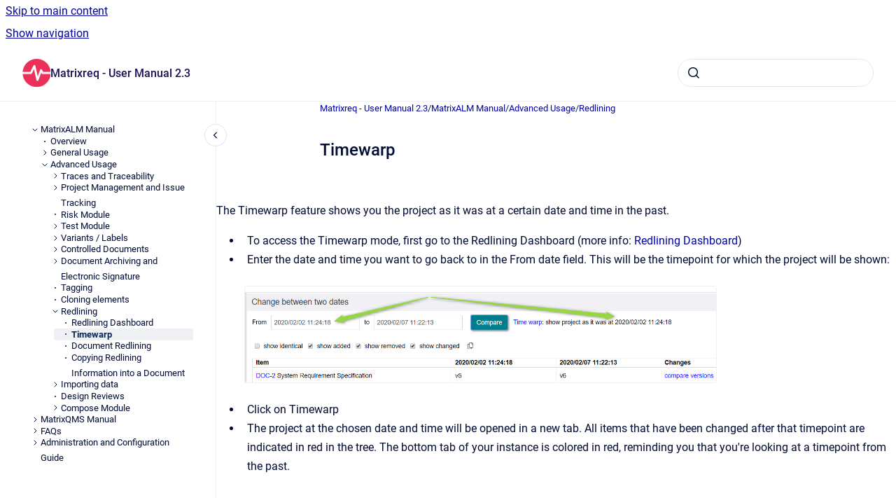

--- FILE ---
content_type: text/html
request_url: https://docs23.matrixreq.com/usv23/timewarp
body_size: 5883
content:
<!doctype html>
            
        
    
        
<html class="no-js" lang="en" data-vp-page-id="1859784196" data-vp-page-template="article">
    
    
    
<head>
    <!--CDP_HEAD_START-->
        <!--CDP_HEAD_END-->
    <meta charset="utf-8">
    <meta http-equiv="x-ua-compatible" content="ie=edge">
    <meta name="viewport" content="width=device-width, initial-scale=1">
    <meta name="repository-base-url" content="../usv23">
                <meta name="source-last-modified" content="2020-12-08T14:53Z">
    
    <meta name="Help Center Version"
          content="1.4">
    
        
    <link rel="icon" href="https://docs23.matrixreq.com/__assets-5ec4ae17-c6fe-454e-9072-1bb05ef93596/image/Matirx%20symbol%20colour.png">
    <link rel="apple-touch-icon" href="https://docs23.matrixreq.com/__assets-5ec4ae17-c6fe-454e-9072-1bb05ef93596/image/Matirx%20symbol%20colour.png">

            <link rel="canonical" href="https://docs23.matrixreq.com/usv23/timewarp">
        
    


<!-- HelpCenter config -->


                                                                                
    
                

    <!-- Primary Meta Tags -->
    <meta name="title" content="Timewarp">
            <meta name="description" content="The Timewarp feature shows you the project as it was at a certain date and time in the past. To access the Timewarp mode, first go to the Redlining...">
    <meta property="og:description" content="The Timewarp feature shows you the project as it was at a certain date and time in the past. To access the Timewarp mode, first go to the Redlining...">
    <meta property="twitter:description" content="The Timewarp feature shows you the project as it was at a certain date and time in the past. To access the Timewarp mode, first go to the Redlining...">

        
    
    <!-- Open Graph / Facebook -->
    <meta property="og:type" content="website">
    <meta property="og:url" content="https://docs23.matrixreq.com/usv23/timewarp">
    <meta property="og:title" content="Timewarp">
    <meta property="og:image" content="https://docs23.matrixreq.com/__attachments/1859784196/image2020-2-7_11-29-22.png?inst-v=5ec4ae17-c6fe-454e-9072-1bb05ef93596">


    <!-- Twitter -->
    <meta property="twitter:card" content="summary_large_image">
    <meta property="twitter:title" content="Timewarp">
    <meta property="twitter:image" content="https://docs23.matrixreq.com/__attachments/1859784196/image2020-2-7_11-29-22.png?inst-v=5ec4ae17-c6fe-454e-9072-1bb05ef93596">

    
    <script>
        var hasCookieNotice = false;
        var usesCookieOptInStrategy = true;
        var cookieRelatedFeatures = [];

        function isSitePreview() {
            var previewStagingUrlMatcher = /\/~preview-([a-f0-9]{8}-[a-f0-9]{4}-[a-f0-9]{4}-[a-f0-9]{4}-[a-f0-9]{12})\//;
            return previewStagingUrlMatcher.test(window.location.href);
        }

        function hasSiteViewerGivenConsentForTracking() {
            try {
                return window.localStorage.getItem('shc-cookies') === 'enabled';
            } catch (e) {
                return false;
            }
        }

        function hasSiteViewerRefusedConsentForTracking() {
            try {
                return window.localStorage.getItem('shc-cookies') === 'disabled';
            } catch (e) {
                return false;
            }
        }

        function areCookiesEnabled() {
                        if (!hasCookieNotice) {
                return true;
            }

                        if (usesCookieOptInStrategy) {
                                if (hasSiteViewerGivenConsentForTracking()) {
                    return true;
                }
            } else {
                                if (!hasSiteViewerRefusedConsentForTracking()) {
                    return true;
                }
            }

            return false;
        }

        var registerCookieRelatedFeature = function (featureFunction) {

                                                
            if (typeof featureFunction === 'function') {
                cookieRelatedFeatures.push(featureFunction);
            }
        }

        var initializeCookieRelatedFeatures = function () {

                                    
            if (!areCookiesEnabled()) {
                return;
            }
            window.scrollHelpCenter.areCookiesEnabled = true;
            for (const cookieRelatedFeature of cookieRelatedFeatures) {
                try {
                    cookieRelatedFeature();
                } catch (e) {
                    console.error(e);
                }
            }
        }

        
        window.scrollHelpCenter = {
            collection: JSON.parse('{\"members\":[{\"name\":\"Matrixreq - User Manual 2.3\",\"prefix\":\"usv23\"}],\"currentContentSource\":{\"name\":\"Matrixreq - User Manual 2.3\",\"prefix\":\"usv23\"}}'),
            source: {
                confluenceBaseUrl: 'https://matrixreq.atlassian.net/wiki',
                confluencePageId: '1859784196',
                confluenceSpaceKey: 'USV23',
            },
            contentSourceKey: 'SPACE:USV23',
            siteKey: '061ab2b8-ed79-4272-86e6-3c035ba43cd2',
            customJsSrc: null,
            isSitePreview: isSitePreview(),
            areCookiesEnabled: areCookiesEnabled(),
            excludePageLabel: 'scroll-help-center-exclude-page',
            hasCookieNotice: hasCookieNotice,
            usesCookieOptInStrategy: usesCookieOptInStrategy,
            registerCookieRelatedFeature: registerCookieRelatedFeature,
            initializeCookieRelatedFeatures: initializeCookieRelatedFeatures,
            isPortal: false,
            isSearch: false,
            isError: false,
            isOverview: false,
            viewportLink: '../',
            relSiteRootPath: '../',
            siteInstanceId: '5ec4ae17-c6fe-454e-9072-1bb05ef93596',
            theme: {
                root: {
                    absoluteLink: '../'
                },
                header: {
                    displaySpaceName: true,
                    links: JSON.parse('[]'),
                    logo: {
                        url: '../__assets-5ec4ae17-c6fe-454e-9072-1bb05ef93596/image/Matirx%20symbol%20colour.png',
                        alt: 'Matrixreq'
                    },
                },
                cookieNotice: {
                    display: false,
                    headingText: 'Cookie Notice',
                    descriptionText: 'Please read our privacy statement.',
                    link: {
                        url: '',
                        text: ''
                    }
                }
            },
            integrations: {
                jiraServiceDesk: {
                    key: ''
                },
                intercom: {
                    appId: ''
                },
                zendesk: {
                    url: ''
                }
            },
            repository: {
                link: '../usv23',
                name: 'Matrixreq - User Manual 2.3'
            },
            versionLinksForPage: JSON.parse('null'),
            variantLinksForPage: JSON.parse('null'),
            languageLinksForPage: JSON.parse('null'),
            defaultLanguageCode: null        };
    </script>

            
    

    
        
    <link rel="stylesheet" href="../__theme/css/app--55d07abfc0922db4a99a.css">

    
            <link rel="stylesheet"
              id="theme-asset-custom-css"
              href="../__assets-5ec4ae17-c6fe-454e-9072-1bb05ef93596/css/custom.css">
    
    
<style>
            :root {
                        --_vpt-INTERNAL-footer-background: #17125B;
        --_vpt-INTERNAL-footer-foreground: #FFF;
        --_vpt-INTERNAL-header-background: #ffffff;
        --_vpt-INTERNAL-header-foreground: #17125B;

        /* @deprecated */
        --vp-portal-banner-background-image: url('../header-background--b27bdbd2502a69f032bd.jpg');
        /* @deprecated */
        --vp-portal-banner-text-color: #FFF;
        /* @deprecated */
        --vp-space-banner-background-image: url('../../__assets-5ec4ae17-c6fe-454e-9072-1bb05ef93596/image/Group%2014654%20(1).png');
        /* @deprecated */
        --vp-space-banner-text-color: #FFFFFF;
    }
</style>

    <title>Timewarp</title>

        </head>
    <!-- pageid attribute is deprecated - please use data-vp-page-id on html element instead -->
    <body pageid="1859784196" class="flex flex-col min-h-screen">
                    <div id="vp-js-cookies__notice"></div>
            <vp-a11y-skip-controller>
                <a class="vp-a11y-skip-trigger" href="#content">
                    <i18n-message i18nkey="navigation.skip.to.main.label">
                        Skip to main content
                    </i18n-message>
                </a>
            </vp-a11y-skip-controller>
            <button type="button" class="vp-a11y-skip-trigger vp-js-a11y-navigation-toggle">
                <i18n-message i18nkey="navigation.open.label">
                    Show navigation
                </i18n-message>
            </button>
        
        

<header data-vp-component="header" class="header hc-header-background-color">
    <div class="header__navigation relative">
        <div class="hc-header-background-color relative z-10" id="site-navigation">
            <div class="top-bar header__navigation--large vp-container hc-header-background-color hc-header-font-color">
                <div class="top-bar-left">
                    <ul class="flex flex-wrap flex-row gap-4 items-center relative m-0 p-0 list-none hc-header-background-color">
                        <li class="leading-none align-self-center header__navigation--logo">
                            <vp-localized-link>
                                <a href="../">
                                    <img src="../__assets-5ec4ae17-c6fe-454e-9072-1bb05ef93596/image/Matirx%20symbol%20colour.png" alt="">
                                    <i18n-message class="sr-only" i18nKey="header.home.label">
                                        Go to homepage
                                    </i18n-message>
                                </a>
                            </vp-localized-link>
                        </li>
                                                    <li>
                                <vp-localized-link>
                                    <a
                                        href="../usv23/"
                                        class="block leading-none py-3 header__navigation--heading hc-header-font-color"
                                    >
                                        Matrixreq - User Manual 2.3
                                    </a>
                                </vp-localized-link>
                            </li>
                                            </ul>
                </div>
                <div class="top-bar-right no-print">
                    <div class="header__navigation--large__menu hc-header-background-color">
                        <ul class="flex flex-row m-0 p-0 list-none render-links">
                            
                        </ul>
                                                                            <div class="my-auto list-none ml-4">
                                    

        
        
    
    <div
        data-vp-id="search-bar-placeholder"
        data-vp-component="search-bar"
        data-vp-variant=""
        class="vp-search-bar "
        aria-hidden="true"
    >
        <form
            action="/search.html"
            method="GET"
            class="vp-search-bar__input-container"
        >
            <div
                data-vp-component="search-input"
                data-vp-variant="border"
                class="vp-search-input vp-search-input--border"
            >
                <input
                    type="search"
                    autocomplete="off"
                    value=""
                    class="vp-search-input__input"
                    style="margin-right: 0;"
                >
            </div>
        </form>
    </div>

    
    <script data-vp-id="search-bar-config" type="application/json">
        {
            "hasContentSourceFilter": false,
            "hasQuickSearch": true,
            "variant": ""
        }
    </script>
                            </div>
                                            </div>

                    <button type="button" class="vp-js-header-search-toggle vp-button header__navigation--button hc-header-font-color">
                        <svg
                            data-vp-id="header-search-toggle-icon"
                            data-vp-component="icon"
                            xmlns="http://www.w3.org/2000/svg"
                            width="20"
                            height="20"
                            viewBox="0 0 20 20"
                            fill="none"
                            aria-hidden="true"
                        >
                            <path d="M8.99452 14.5C10.5121 14.5 11.809 13.9669 12.8854 12.9007C13.9618 11.8345 14.5 10.5361 14.5 9.00548C14.5 7.48794 13.9631 6.19097 12.8893 5.11458C11.8155 4.03819 10.519 3.5 9 3.5C7.46786 3.5 6.16816 4.0369 5.1009 5.11071C4.03363 6.18453 3.5 7.48096 3.5 9C3.5 10.5321 4.0331 11.8318 5.09929 12.8991C6.1655 13.9664 7.46391 14.5 8.99452 14.5ZM9 16C8.02913 16 7.11974 15.816 6.27185 15.4479C5.42395 15.0799 4.68056 14.5799 4.04167 13.9479C3.40278 13.316 2.90278 12.576 2.54167 11.728C2.18056 10.88 2 9.97053 2 8.99956C2 8.04152 2.18403 7.13542 2.55208 6.28125C2.92014 5.42708 3.41864 4.68387 4.04758 4.0516C4.67653 3.41935 5.41569 2.91935 6.26508 2.5516C7.11449 2.18387 8.02548 2 8.99806 2C9.95769 2 10.8646 2.18403 11.7188 2.55208C12.5729 2.92014 13.316 3.42014 13.9479 4.05208C14.5799 4.68403 15.0799 5.42612 15.4479 6.27835C15.816 7.13058 16 8.0381 16 9.00094C16 9.83365 15.8615 10.6213 15.5846 11.3638C15.3078 12.1062 14.9254 12.7836 14.4375 13.3958L18 16.9583L16.9375 18L13.375 14.4583C12.7668 14.9459 12.0939 15.3247 11.3564 15.5948C10.6188 15.8649 9.83333 16 9 16Z" fill="currentColor"></path>
                        </svg>
                        <i18n-message class="sr-only" i18nKey="search.form.show.label"></i18n-message>
                    </button>
                </div>
            </div>
        </div>
    </div>
</header>

        <div class="flex flex-col flex-grow hc-main-wrapper">
                            


<div class="vp-article vp-container article">
    <div class="vp-article__aside-left no-print">
        <div id="vp-js-desktop__navigation" class="vp-article__aside-left__inner"></div>
    </div>

    <main id="article-content" class="vp-article__content-panel">
                    
    <i18n-message i18nkey="breadcrumb.label" attribute="aria-label" class="vp-breadcrumbs__wrapper">
        <nav class="vp-breadcrumbs" aria-label="Breadcrumb" role="navigation">
            <div class="breadcrumbs-wrapper">
                <ol class="breadcrumbs breadcrumbs--fit-content">
                                            <li>
                                                            <a href="../usv23/" rel="prev">Matrixreq - User Manual 2.3</a>
                                                                                        <span aria-hidden="true">/</span>
                                                    </li>
                                            <li>
                                                            <a href="../usv23/matrixalm-manual" rel="prev" class="js-breadcrumbs-truncate">MatrixALM Manual</a>
                                                                                        <span aria-hidden="true">/</span>
                                                    </li>
                                            <li>
                                                            <a href="../usv23/advanced-usage" rel="prev" class="js-breadcrumbs-truncate">Advanced Usage</a>
                                                                                        <span aria-hidden="true">/</span>
                                                    </li>
                                            <li>
                                                            <a href="../usv23/redlining" rel="prev" class="js-breadcrumbs-truncate">Redlining</a>
                                                                                </li>
                                    </ol>
            </div>
        </nav>
    </i18n-message>
                        <div id="content" class="vp-a11y-skip-target" tabindex="-1"></div>
                    <div class="vp-article__aside-right no-print">
                <vp-toc data-vp-component="toc" for="main-content">
                    <vp-a11y-skip-controller slot="afterbegin">
                        <a class="vp-a11y-skip-trigger"  href="#article-inner-content">
                            <i18n-message i18nkey="navigation.skip.toc.label">
                                Skip table of contents
                            </i18n-message>
                        </a>
                    </vp-a11y-skip-controller>
                </vp-toc>
            </div>
                <div id="article-inner-content" class="vp-article__wrapper" tabindex="-1">
            <header class="article-header">
                <!-- CSS class article__heading is deprecated and will be removed in the future -->
                <h1 class="vp-article__heading article__heading"><span>Timewarp</span></h1>
            </header>

            <section id="main-content" class="vp-article__content wiki-content article__content">
                    <p><br clear="none"></p><p>The Timewarp feature shows you the project as it was at a certain date and time in the past.</p><ul><li>To access the Timewarp mode, first go to the Redlining Dashboard (more info:&nbsp;<a href="../usv23/redlining-dashboard" data-linked-resource-id="1859784156" data-linked-resource-version="2" data-linked-resource-type="page">Redlining Dashboard</a>)</li><li>Enter the date and time you want to go back to in the From date field. This will be the timepoint for which the project will be shown:</li></ul><p><figure class="confluence-embedded-image vp-image vp-image--width-12"><img src="../__attachments/1859784196/image2020-2-7_11-29-22.png?inst-v=5ec4ae17-c6fe-454e-9072-1bb05ef93596" data-width="800"></figure></p><ul><li>Click on Timewarp</li><li>The project at the chosen date and time will be opened in a new tab. All items that have been changed after that timepoint are indicated in red in the tree. The bottom tab of your instance is colored in red, reminding you that you're looking at a timepoint from the past.</li></ul><p><br clear="none"></p>

        
<div class="table-overlay full reveal article__content" data-vp-id="js-table-overlay">
    <i18n-message i18nkey="modal.cta.close.label" attribute="title">
        <button class="close-button table-overlay__close"
                data-close
                title="Close modal"
                type="button">
            <span aria-hidden="true">&times;</span>
        </button>
    </i18n-message>
    <div class="table-overlay__content"></div>
</div>

                            </section>

                    </div>
    </main>
</div>
                    </div>

        
    
<footer data-vp-component="footer" class="footer hc-footer-background-color">
    <div class="grid lg:flex footer--alignment hc-footer-font-color vp-container">
                    <div class="flex hc-footer-font-color">
                <img src="../__assets-5ec4ae17-c6fe-454e-9072-1bb05ef93596/image/Matirx%20symbol%20colour.png" class="footer__logo" alt="">
            </div>
                <div class="grid">
            <div class="footer__links">
                            </div>
                <ul class="footer__attribution-line--copyright hc-footer-font-color">
                    <li>
                    <i18n-message i18nkey="footer.copyright.label" options='{ "date": "2024", "by": "" }'>
                        Copyright &copy; 2024 
                    </i18n-message>
                    </li>
                    <li>
                        <span aria-hidden="true">&bull;</span>
                        <i18n-message i18nkey="footer.poweredBy.label">Powered by</i18n-message>
                        &#32;
                        <a
                            href="https://www.k15t.com/go/scroll-viewport-cloud-help-center"
                            rel="noopener nofollow"
                        >
                            Scroll Viewport
                        </a>
                        &#32;
                        &#38;
                        &#32;
                        <a
                            href="https://www.atlassian.com/software/confluence"
                            rel="noopener nofollow"
                        >
                            Atlassian Confluence
                        </a>
                    </li>
                    <li id="vp-js-cookies__reset-link"></li>
                </ul>
                    </div>
    </div>
</footer>

        
    
    
        
        
            
    
                
                
                
        
        <div id="vp-js-mobile__navigation"></div>

                            <div class="vp-error-log">
                <div class="vp-error-log__backdrop"></div>
                <div class="vp-error-log__modal">
                    <div class="vp-error-log__header">
                        <i18n-message i18nkey="preview.errorLog.header.label" ns="common">
                            JavaScript errors detected
                        </i18n-message>
                    </div>
                    <div class="vp-error-log__content">
                        <p>
                            <i18n-message i18nkey="preview.errorLog.content.0" ns="common">
                                Please note, these errors can depend on your browser setup.
                            </i18n-message>
                        </p>
                        <ul data-error-log-list>
                            <template class="vp-error-log__item--template">
                                <li></li>
                            </template>
                        </ul>
                        <p>
                            <i18n-message i18nkey="preview.errorLog.content.1" ns="common">
                                If this problem persists, please contact our support.
                            </i18n-message>
                        </p>
                    </div>
                    <div class="vp-error-log__footer">
                        <a class="vp-button vp-button--primary" href="https://k15t.jira.com/servicedesk/customer/portal/3" rel="noopener">
                            <i18n-message i18nkey="preview.errorLog.cta.support.label" ns="common">
                                Contact Support
                            </i18n-message>
                        </a>
                        <a class="vp-button vp-button--secondary" id="error-log-close-button" tabindex="0">
                            <i18n-message i18nkey="preview.errorLog.cta.close.label" ns="common">
                                Close
                            </i18n-message>
                        </a>
                    </div>
                </div>
            </div>
        
        <script>
            (function() {
                // set the inapphelp attributes as early as possible to avoid flashing content that should be hidden
                const searchParams = new URL(location.href).searchParams;

                if (searchParams.get('inAppHelp') === 'true') {
                    const inAppHelpClasses = ['vp-in-app-help'];

                    if (searchParams.get('title') === 'false') {
                        inAppHelpClasses.push('vp-in-app-help--no-title');
                    }

                    document.body.classList.add(...inAppHelpClasses);
                }
            }());
        </script>

        <script>
            if(!false) {
                window.scrollHelpCenter.initializeCookieRelatedFeatures();
            }
        </script>

        <script src="../__theme/js/app--5cf54cb37ef99243e316.js"></script>
    </body>
</html>


--- FILE ---
content_type: text/css
request_url: https://docs23.matrixreq.com/__assets-5ec4ae17-c6fe-454e-9072-1bb05ef93596/css/custom.css
body_size: -82
content:
.space-overview__hero__header__content__intro--intro{ 
  display:none
}